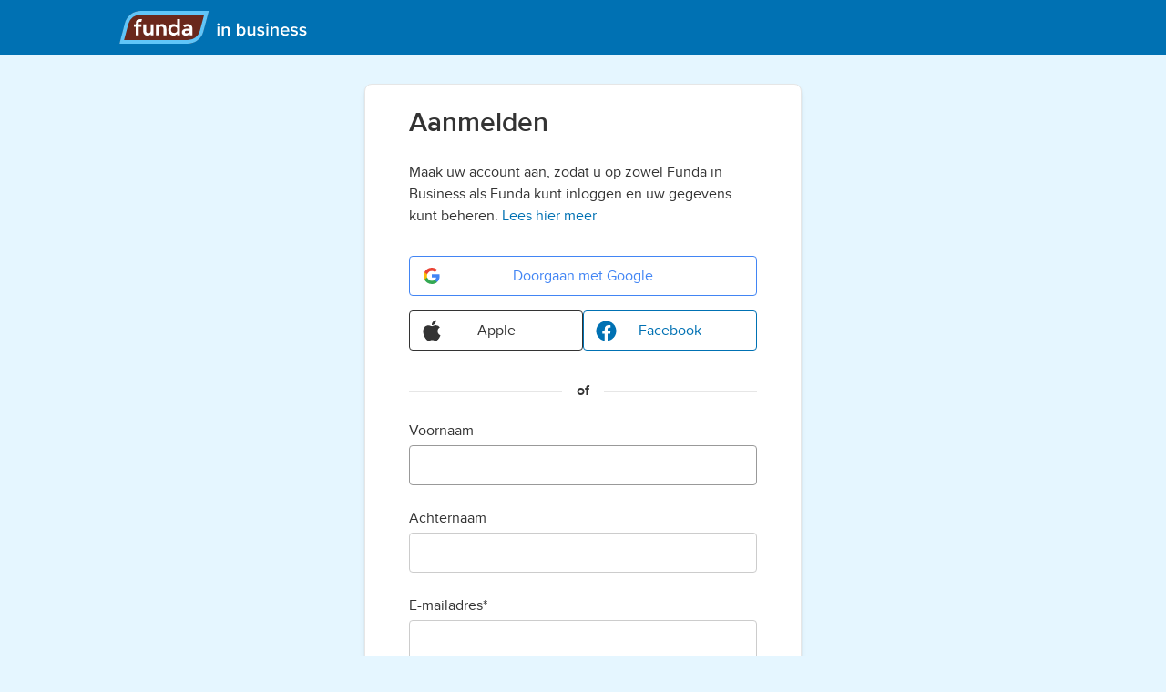

--- FILE ---
content_type: text/html; charset=utf-8
request_url: https://login.fundainbusiness.nl/account/aanmelden?returnUrl=%2Fconnect%2Fauthorize%2Fcallback%3Fclient_id%3Dfundainbusiness.website%26redirect_uri%3Dhttps%253A%252F%252Fwww.fundainbusiness.nl%252Fauth%252Fsignin-oidc%252F%26response_type%3Dcode%2520id_token%26scope%3Dopenid%2520profile%2520funda_basic%2520funda_login_metadata%26state%3DOpenIdConnect.AuthenticationProperties%253DTHH75vB3MoM5Kng5aNhklzITMQj7OTCqCYmka_Fczpi8o1R6L5Et7gMOMd1GvFvc7CfEShSk5yKTk5SjxOqD8GZXyyvVqWFGYK5G6uGIT3-9aRGklrd1fVRog0Y3ugn-zI-f6794slDJdjWWiipL0UewRVoJkmeRktOrMrUfuSJqyguKMI3wfSgx07DkczsTHg3A2wki2FYmLaXWK7xTGq6yiNA0H5G35Y_HalxfN4TLctVBOyC-0o-LopxO5ypRn1tIjAaXNvMiPfdbnm25yEDJxmtxZmyB50Oi2mLfI4wyP--K5igseWn_-GKKGZjVk8rLYiuVo7ddOvzcBT-s1tY0c9Hti1bjdWcfy8L4Ydi6Cv9KKK4Jjz0l3ORKuaTCGzlNTMUPgGOxzJw95gPlNNDBeKtF7qbkV3c3aeSMogySCwvXgNcllHp6TEeTnyZn0b3xxDZt0ixo42NsvY131DstNMA%26response_mode%3Dform_post%26nonce%3D638114723984852789.NmNmMTcxNDEtMDk5YS00YmU5LWE1NTUtOWY2NmFlNzI5N2E2MmRhYTIyNDUtZGExMC00YmQ0LWE1ZTMtYWJmOWFlYzcyYTBm%26x-client-SKU%3DID_NET461%26x-client-ver%3D6.7.1.0
body_size: 9149
content:

<!doctype html>
<html class="no-js" lang="nl">

<head prefix="og: http://ogp.me/ns#">
    <meta charset="utf-8">
    <title>Aanmelden [Funda]</title>
    <meta name="description" content="Log in met uw Funda-account">
    <meta name="viewport" content="width=device-width, initial-scale=1">
    <meta name="robots" content="NOODP">
    <meta name="google" content="nositelinkssearchbox" />
    <meta name="format-detection" content="telephone=no" />

    <meta http-equiv="Content-Security-Policy" content="
        script-src
            'self'
            'unsafe-inline'
            'unsafe-eval'
            https://www.fundainbusiness.nl
            https://cdnjs.cloudflare.com
            https://*.optimizely.com
            http://*.optimizely.com
            https://optimizely.s3.amazonaws.com
            https://app.optimizely.com
            https://cdn-assets-prod.s3.amazonaws.com
            https://*.privacy-center.org
            https://status.funda.nl
            https://*.hotjar.com;
        style-src
            'self'
            'unsafe-inline'
            https://www.fundainbusiness.nl
            https://*.hotjar.com;
        connect-src
            'self'
            https://logx.optimizely.com
            https://*.privacy-center.org
            https://stats.g.doubleclick.net
            https://geolocation.onetrust.com
            https://cookies-data.onetrust.io
            https://privacyportal-eu.onetrust.com
            https://cdn-assets-prod.s3.amazonaws.com
            https://*.optimizely.com
            https://*.hotjar.com
            https://*.hotjar.io
            wss://*.hotjar.com;
        img-src
            'self'
            data:
            https://stats.g.doubleclick.net
            https://www.google.com
            https://cdn.optimizely.com
            https://*.fstatic.nl
            https://images.ctfassets.net
            https://www.fundainbusiness.nl
            https://www.google.nl
            https://*.hotjar.com;
        frame-src
            https://www.optimizelyedit.com
            https://app.optimizely.com
            https://a18146640370.cdn.optimizely.com
            https://a18146640370.cdn-pci.optimizely.com
            https://a5935064.cdn.optimizely.com
            https://a5935064.cdn-pci.optimizely.com
            https://*.hotjar.com;
        font-src
            'self'
            https://*.hotjar.com;">

    <link rel="apple-touch-icon" sizes="180x180" href="/Shared/Meta/Assets/apple-touch-icon.png?v=nQA20yNl7RFze-v3vT8RSDdmGlq1VtgAajhDDmey1Qc">
    <link rel="manifest" href="/Shared/Meta/Assets/manifest.json?v=k7pqaexvtME8lxf6XcaNGTXlmdn3SXu8r7kGMlHntu8">
    <link rel="shortcut icon" href="/Shared/Meta/Assets/favicon.ico?v=1ckIJNHPcQBG09jxVheUmuEswfLjwG5Hg3nf76Za4f8">
    <link rel="stylesheet" href="/Tailwind.css?v=BM25TO-qSd-0iF2M_dojYv9ABjNxfBs4g90QfhTcS30" />
    <link rel="stylesheet" href="/Main.css?v=qd6f8bj4RXEx7kqcdeiDAUv3MCKPLl4U61UvQyOfj3A">
    <meta name="apple-mobile-web-app-title" content="Funda">
    <meta name="application-name" content="Funda">
    <meta name="theme-color" content="#ffffff">
    <meta property="fb:app_id" content="201092619940862">
    <meta property="fb:pages" content="81616238153">
    <meta name="apple-itunes-app" content="app-id=989095964" />
</head>

<body class="bg-secondary-10 flex flex-col">
    
<header class="w-full z-10 px-4 bg-secondary-70"">
    <nav class="m-auto max-w-screen-lg flex h-full items-center justify-between md:justify-start">
        <a class="h-[3.75rem] flex justify-center items-center" href="https://www.fundainbusiness.nl">
                <svg alt="Funda in Business-logo" xmlns="http://www.w3.org/2000/svg" viewBox="0 0 225 36" fill="none" class="h-8 md:h-9">
                    <g clip-path="url(#a)"><g clip-path="url(#b)"><g clip-path="url(#c)"><path fill="#6A281C" d="M75.78 35.942H1.244l6.04-22.579A17.943 17.943 0 0 1 24.617.058h74.539l-6.041 22.579A17.941 17.941 0 0 1 75.78 35.942Z"/><path fill="#60C5F8" d="M6.194 32.08h69.668a14.077 14.077 0 0 0 13.6-10.442l4.74-17.718H24.537a14.079 14.079 0 0 0-13.601 10.442L6.196 32.08h-.002ZM1.088 36l6.059-22.651A18 18 0 0 1 24.537 0h74.775l-6.059 22.651A18 18 0 0 1 75.865 36H1.088Z"/><path fill="#fff" fill-rule="evenodd" d="M70.759 26.107c.745.657 1.784.985 3.11.985.954 0 1.82-.195 2.596-.582.765-.376 1.364-.864 1.793-1.463.012-.018.041-.009.041.013v1.74c0 .025.02.045.045.045h2.887c.025 0 .045-.02.045-.045v-7.385c0-1.537-.484-2.738-1.454-3.604-.97-.866-2.351-1.298-4.14-1.298-1.357 0-2.5.261-3.424.783-.412.23-.794.492-1.146.783a.044.044 0 0 0-.006.063l1.714 2.033c.016.02.045.021.065.005a4.422 4.422 0 0 1 1.512-.89 3.649 3.649 0 0 1 1.263-.203c.88 0 1.537.202 1.97.605.431.403.65.933.65 1.59v.111c0 .025-.02.045-.046.045H75.1c-1.686 0-3.013.358-3.983 1.075-.97.716-1.454 1.708-1.454 2.977 0 1.075.365 1.948 1.096 2.619v-.002Zm5.103-1.724a3.898 3.898 0 0 1-1.096.156c-1.253 0-1.88-.439-1.88-1.32 0-.478.195-.85.582-1.12.403-.269 1.067-.404 1.992-.404h2.787c.029 0 .05.027.043.054-.097.44-.24.935-.562 1.376a3.37 3.37 0 0 1-.858.808c-.313.194-.65.344-1.008.448v.002ZM58.378 26.663a5.78 5.78 0 0 0 2.187.429c.798 0 1.518-.166 2.166-.497a4.702 4.702 0 0 0 1.605-1.364c.013-.018.042-.01.042.012v1.555c0 .026.02.045.045.045H67.4c.025 0 .045-.02.045-.045v-17.7a.045.045 0 0 0-.045-.046h-2.977a.045.045 0 0 0-.045.045v7.058c0 .022-.027.03-.042.014a4.296 4.296 0 0 0-1.56-1.276c-.632-.315-1.354-.473-2.166-.473-.812 0-1.533.151-2.255.452a5.433 5.433 0 0 0-1.872 1.263 6.446 6.446 0 0 0-1.309 2.007c-.315.781-.473 1.654-.473 2.616 0 .96.166 1.857.497 2.638a6.504 6.504 0 0 0 1.308 1.984 5.702 5.702 0 0 0 1.872 1.285v-.002Zm2.808-2.498a3.442 3.442 0 1 0 0-6.885 3.442 3.442 0 0 0 0 6.885Z" clip-rule="evenodd"/><path fill="#fff" d="M41.246 14.713c0-.025.02-.045.045-.045h3.022c.025 0 .045.02.045.045v1.417c0 .021.029.03.041.012.386-.529.866-.945 1.448-1.249.615-.315 1.308-.473 2.075-.473 1.444 0 2.587.452 3.427 1.353.857.888 1.285 2.128 1.285 3.721V26.8c0 .025-.02.045-.045.045h-3.081a.045.045 0 0 1-.045-.045v-7.067a2.541 2.541 0 1 0-5.083 0V26.8c0 .025-.02.045-.045.045h-3.042a.045.045 0 0 1-.045-.045V14.713h-.002ZM30.428 14.711a.045.045 0 0 0-.045-.045h-3.08a.045.045 0 0 0-.045.045v7.262c0 1.609.414 2.863 1.24 3.765.826.902 1.993 1.354 3.496 1.354.752 0 1.427-.159 2.029-.474a4.172 4.172 0 0 0 1.447-1.249c.012-.018.041-.009.041.013v1.416c0 .026.02.045.045.045l3.022-.021c.025 0 .045-.02.045-.045V14.69a.045.045 0 0 0-.045-.045l-3.065.021a.045.045 0 0 0-.045.045v7.114a2.52 2.52 0 0 1-5.04 0v-7.114ZM25.852 9.131a.045.045 0 0 0-.043-.055h-1.485c-.992 0-1.827.082-2.504.248-.66.166-1.195.452-1.6.857-.39.39-.677.916-.857 1.578-.165.661-.248 1.489-.248 2.48v.384c0 .025-.02.045-.045.045h-1.917a.045.045 0 0 0-.045.045v2.706c0 .025.02.045.045.045h1.917c.025 0 .045.02.045.045V26.8c0 .025.02.045.045.045h2.999c.025 0 .045-.02.045-.045V17.51c0-.026.02-.045.045-.045h2.842c.025 0 .045-.02.045-.045v-2.706a.045.045 0 0 0-.045-.045h-2.842a.045.045 0 0 1-.045-.045v-.542c0-.466.021-.835.068-1.105.045-.286.15-.504.315-.653.18-.166.428-.27.744-.315.314-.06.743-.09 1.285-.09h.484c.02 0 .038-.015.043-.034l.707-2.75.002-.003Z"/></g><path fill="#fff" d="M109.759 16.16c-.7 0-1.3-.58-1.3-1.3 0-.72.6-1.3 1.3-1.3.72 0 1.3.58 1.3 1.3 0 .72-.58 1.3-1.3 1.3Zm1.06 10.84h-2.1v-9.66h2.1V27Zm11.344 0h-2.1v-6.04c0-1.5-.76-2-1.94-2-1.08 0-2 .64-2.48 1.3V27h-2.1v-9.66h2.1v1.32c.64-.76 1.88-1.56 3.4-1.56 2.08 0 3.12 1.12 3.12 3.1V27Zm9.965-2.9c.46.72 1.5 1.28 2.48 1.28 1.68 0 2.74-1.32 2.74-3.2 0-1.88-1.06-3.22-2.74-3.22-.98 0-2.02.6-2.48 1.32v3.82Zm0 2.9h-2.1V13.66h2.1v5.02c.76-1.02 1.88-1.58 3.1-1.58 2.48 0 4.28 1.96 4.28 5.08 0 3.18-1.82 5.06-4.28 5.06-1.26 0-2.36-.6-3.1-1.56V27Zm18.141 0h-2.1v-1.28c-.7.78-1.9 1.52-3.42 1.52-2.08 0-3.1-1.08-3.1-3.06v-6.84h2.1v6.08c0 1.5.76 1.96 1.94 1.96 1.06 0 1.98-.6 2.48-1.26v-6.78h2.1V27Zm6.027.24c-1.64 0-3.14-.52-4.14-1.5l.96-1.52c.68.7 2.02 1.36 3.28 1.36 1.26 0 1.9-.54 1.9-1.3 0-.8-1.02-1.02-2.2-1.28-1.66-.36-3.64-.8-3.64-2.96 0-1.58 1.36-2.94 3.8-2.94 1.64 0 2.88.58 3.76 1.36l-.88 1.48c-.58-.66-1.66-1.16-2.86-1.16-1.1 0-1.8.5-1.8 1.18 0 .7.96.9 2.1 1.16 1.68.36 3.74.84 3.74 3.12 0 1.7-1.42 3-4.02 3Zm7.174-11.08c-.7 0-1.3-.58-1.3-1.3 0-.72.6-1.3 1.3-1.3.72 0 1.3.58 1.3 1.3 0 .72-.58 1.3-1.3 1.3ZM164.53 27h-2.1v-9.66h2.1V27Zm11.344 0h-2.1v-6.04c0-1.5-.76-2-1.94-2-1.08 0-2 .64-2.48 1.3V27h-2.1v-9.66h2.1v1.32c.64-.76 1.88-1.56 3.4-1.56 2.08 0 3.12 1.12 3.12 3.1V27Zm7.188.24c-2.9 0-5.06-2.02-5.06-5.08 0-2.8 2.04-5.06 4.9-5.06 2.9 0 4.76 2.22 4.76 5.26v.5h-7.46c.16 1.46 1.26 2.66 3.08 2.66.94 0 2.06-.38 2.74-1.06l.96 1.38c-.96.92-2.38 1.4-3.92 1.4Zm2.56-5.86c-.04-1.14-.82-2.56-2.72-2.56-1.8 0-2.62 1.38-2.72 2.56h5.44Zm7.413 5.86c-1.64 0-3.14-.52-4.14-1.5l.96-1.52c.68.7 2.02 1.36 3.28 1.36 1.26 0 1.9-.54 1.9-1.3 0-.8-1.02-1.02-2.2-1.28-1.66-.36-3.64-.8-3.64-2.96 0-1.58 1.36-2.94 3.8-2.94 1.64 0 2.88.58 3.76 1.36l-.88 1.48c-.58-.66-1.66-1.16-2.86-1.16-1.1 0-1.8.5-1.8 1.18 0 .7.96.9 2.1 1.16 1.68.36 3.74.84 3.74 3.12 0 1.7-1.42 3-4.02 3Zm9.433 0c-1.64 0-3.14-.52-4.14-1.5l.96-1.52c.68.7 2.02 1.36 3.28 1.36 1.26 0 1.9-.54 1.9-1.3 0-.8-1.02-1.02-2.2-1.28-1.66-.36-3.64-.8-3.64-2.96 0-1.58 1.36-2.94 3.8-2.94 1.64 0 2.88.58 3.76 1.36l-.88 1.48c-.58-.66-1.66-1.16-2.86-1.16-1.1 0-1.8.5-1.8 1.18 0 .7.96.9 2.1 1.16 1.68.36 3.74.84 3.74 3.12 0 1.7-1.42 3-4.02 3Z"/></g></g><defs><clipPath id="a"><path fill="#fff" d="M.36 0H224.64v36H.36z"/></clipPath><clipPath id="b"><path fill="#fff" d="M.36 0h207v36H.36z"/></clipPath><clipPath id="c"><path fill="#fff" d="M1.088 0H99.31v36H1.088z"/></clipPath></defs>
                </svg>
        </a>
    </nav>
</header>


    <main role="main" class="flex-grow">
        <div id="content" status-notification class="max-w-[30rem] m-auto my-8"></div>

    <div class="mx-4">
        <div class="card--website bg-white border border-neutral-20 md:rounded-lg shadow-md rounded-lg max-w-[30rem] md:min-w-[30rem] m-auto mt-8 mb-4" method="post">
            <div class="mb-4 px-4 pt-6 md:px-12">
                <h2 class="font-semibold text-xl m-0 md:text-3xl">Aanmelden</h2>
            </div>

            


            <div class="px-4 pb-4 mt-6 md:px-12 md:pb-10">
                

    <p class="mt-4 mb-8">
        Maak uw account aan, zodat u op zowel Funda in Business als Funda kunt inloggen en uw gegevens kunt beheren.
        <a href="https://help.funda.nl/hc/nl/articles/360019622100#fundafibaccount" target="_blank">Lees hier meer</a>
</p>

    <a class="relative btn w-full btn-secondary btn-google mb-4" data-component="social-login" data-social-login href="/account/extern-aanmelden?scheme=Google&amp;returnUrl=%2Fconnect%2Fauthorize%2Fcallback%3Fclient_id%3Dfundainbusiness.website%26redirect_uri%3Dhttps%253A%252F%252Fwww.fundainbusiness.nl%252Fauth%252Fsignin-oidc%252F%26response_type%3Dcode%2520id_token%26scope%3Dopenid%2520profile%2520funda_basic%2520funda_login_metadata%26state%3DOpenIdConnect.AuthenticationProperties%[base64]%26response_mode%3Dform_post%26nonce%3D638114723984852789.NmNmMTcxNDEtMDk5YS00YmU5LWE1NTUtOWY2NmFlNzI5N2E2MmRhYTIyNDUtZGExMC00YmQ0LWE1ZTMtYWJmOWFlYzcyYTBm%26x-client-SKU%3DID_NET461%26x-client-ver%3D6.7.1.0">
        
<svg class="align-middle w-6 h-6 mr-4 btn-wonen-icon " viewBox="0 0 48 48" role="img">
<g id="Google">
                              <g id="logo_googleg_48dp">
                                  <path id="Shape" d="M41.28 24.4089C41.28 23.1325 41.1655 21.9052 40.9527 20.7271H24V27.6898H33.6873C33.27 29.9398 32.0018 31.8461 30.0955 33.1225V37.6389H35.9127C39.3164 34.5052 41.28 29.8907 41.28 24.4089Z" fill="#4285F4"/>
                                  <path id="Shape_2" d="M24 41.9999C28.86 41.9999 32.9346 40.3881 35.9127 37.639L30.0955 33.1226C28.4836 34.2026 26.4218 34.8408 24 34.8408C19.3118 34.8408 15.3436 31.6745 13.9282 27.4199H7.91455V32.0836C10.8764 37.9663 16.9636 41.9999 24 41.9999Z" fill="#34A853"/>
                                  <path id="Shape_3" d="M13.9282 27.4201C13.5682 26.3401 13.3636 25.1865 13.3636 24.0001C13.3636 22.8138 13.5682 21.6601 13.9282 20.5801V15.9165H7.91455C6.69545 18.3465 6 21.0956 6 24.0001C6 26.9047 6.69545 29.6538 7.91455 32.0838L13.9282 27.4201Z" fill="#FBBC05"/>
                                  <path id="Shape_4" d="M24 13.1591C26.6427 13.1591 29.0155 14.0673 30.8809 15.8509L36.0436 10.6882C32.9264 7.78364 28.8518 6 24 6C16.9636 6 10.8764 10.0336 7.91455 15.9164L13.9282 20.58C15.3436 16.3255 19.3118 13.1591 24 13.1591Z" fill="#EA4335"/>
                              </g>
                          </g></svg>

        Doorgaan met Google
    </a>
    <div class="flex gap-4">
        <a class="relative btn w-full btn-secondary border border-neutral-80 text-neutral-80 btn-apple mb-4" data-component="social-login" data-social-login href="/account/extern-aanmelden?scheme=Apple&amp;returnUrl=%2Fconnect%2Fauthorize%2Fcallback%3Fclient_id%3Dfundainbusiness.website%26redirect_uri%3Dhttps%253A%252F%252Fwww.fundainbusiness.nl%252Fauth%252Fsignin-oidc%252F%26response_type%3Dcode%2520id_token%26scope%3Dopenid%2520profile%2520funda_basic%2520funda_login_metadata%26state%3DOpenIdConnect.AuthenticationProperties%[base64]%26response_mode%3Dform_post%26nonce%3D638114723984852789.NmNmMTcxNDEtMDk5YS00YmU5LWE1NTUtOWY2NmFlNzI5N2E2MmRhYTIyNDUtZGExMC00YmQ0LWE1ZTMtYWJmOWFlYzcyYTBm%26x-client-SKU%3DID_NET461%26x-client-ver%3D6.7.1.0">
            
<svg class="align-middle w-6 h-6 mr-4 btn-wonen-icon " viewBox="0 0 48 48" role="img">
                <path stroke="null" d="M36.8 25.3c0-3.7 1.6-6.5 5-8.6a10.9 10.9 0 00-8.5-4.5c-3.6-.3-7.5 2.1-9 2.1s-5-2-7.7-2C11 12.4 5 16.8 5 25.8q0 4 1.4 8.2c1.3 3.7 6 12.8 10.9 12.6 2.5 0 4.3-1.8 7.6-1.8 3.2 0 5 1.8 7.7 1.8 5 0 9.2-8.3 10.4-12-6.6-3.1-6.2-9.1-6.2-9.3zM31 8.7c2.7-3.3 2.5-6.3 2.4-7.3-2.4.1-5.3 1.6-6.9 3.5a9.7 9.7 0 00-2.6 7.3c2.7.2 5-1.2 7-3.5z"/>
</svg>

            Apple
        </a>

        <a class="relative btn w-full btn-secondary" data-component="social-login" data-social-login href="/account/extern-aanmelden?scheme=Facebook&amp;returnUrl=%2Fconnect%2Fauthorize%2Fcallback%3Fclient_id%3Dfundainbusiness.website%26redirect_uri%3Dhttps%253A%252F%252Fwww.fundainbusiness.nl%252Fauth%252Fsignin-oidc%252F%26response_type%3Dcode%2520id_token%26scope%3Dopenid%2520profile%2520funda_basic%2520funda_login_metadata%26state%3DOpenIdConnect.AuthenticationProperties%[base64]%26response_mode%3Dform_post%26nonce%3D638114723984852789.NmNmMTcxNDEtMDk5YS00YmU5LWE1NTUtOWY2NmFlNzI5N2E2MmRhYTIyNDUtZGExMC00YmQ0LWE1ZTMtYWJmOWFlYzcyYTBm%26x-client-SKU%3DID_NET461%26x-client-ver%3D6.7.1.0">
            
<svg class="align-middle w-6 h-6 mr-4 btn-wonen-icon " viewBox="0 0 48 48" role="img">
                <path d="M25,3C12.85,3,3,12.85,3,25c0,11.03,8.125,20.137,18.712,21.728V30.831h-5.443v-5.783h5.443v-3.848 c0-6.371,3.104-9.168,8.399-9.168c2.536,0,3.877,0.188,4.512,0.274v5.048h-3.612c-2.248,0-3.033,2.131-3.033,4.533v3.161h6.588 l-0.894,5.783h-5.694v15.944C38.716,45.318,47,36.137,47,25C47,12.85,37.15,3,25,3z"></path>
</svg>

            Facebook
        </a>
    </div>
    <div class="separator text-center py-4">
        <strong class="px-4 bg-white">of</strong>
    </div>

<form method="post" data-form-submit-once data-login-submit-form action="/account/aanmelden">
    <input type="hidden" id="ReturnUrl" name="ReturnUrl" value="/connect/authorize/callback?client_id=fundainbusiness.website&amp;redirect_uri=https%3A%2F%2Fwww.fundainbusiness.nl%2Fauth%2Fsignin-oidc%2F&amp;response_type=code%20id_token&amp;scope=openid%20profile%20funda_basic%20funda_login_metadata&amp;state=OpenIdConnect.AuthenticationProperties%[base64]&amp;response_mode=form_post&amp;nonce=638114723984852789.NmNmMTcxNDEtMDk5YS00YmU5LWE1NTUtOWY2NmFlNzI5N2E2MmRhYTIyNDUtZGExMC00YmQ0LWE1ZTMtYWJmOWFlYzcyYTBm&amp;x-client-SKU=ID_NET461&amp;x-client-ver=6.7.1.0" />
    <input type="hidden" data-val="true" data-val-required="The IsMobileAppRegister field is required." id="IsMobileAppRegister" name="IsMobileAppRegister" value="False" />
    <input type="hidden" id="PhoneNumber" name="PhoneNumber" value="" />
    <input type="hidden" id="Gender" name="Gender" value="" />

    <div class="mb-4">
        <label class="label" for="FirstName">
            Voornaam
        </label>
        <div class="relative">
            <input class="input" type="text" data-user-input data-val="true" data-val-minlength="Deze naam lijkt te kort." data-val-minlength-min="2" id="FirstName" name="FirstName" value="">
        </div>
        <span class="field-validation-error field-validation-valid" data-valmsg-for="FirstName" data-valmsg-replace="true"></span>
    </div>

    <div class="mb-4">
        <label class="label" for="LastName">
            Achternaam
        </label>
        <div class="relative">
            <input class="input" type="text" data-user-input data-val="true" data-val-minlength="Deze naam lijkt te kort." data-val-minlength-min="2" id="LastName" name="LastName" value="">
        </div>
        <span class="field-validation-error field-validation-valid" data-valmsg-for="LastName" data-valmsg-replace="true"></span>
    </div>

    <div class="mb-4">
        <label class="label" for="Email">E-mailadres*</label>
        <div class="relative">
                <input class="input" type="email" data-user-input data-val="true" data-val-email="Dit e-mailadres is niet geldig." data-val-required="Het e-mailadres moet nog ingevuld worden." id="Email" name="Email" value="">
        </div>
        <span class="field-validation-error field-validation-valid" data-valmsg-for="Email" data-valmsg-replace="true"></span>
    </div>

        <div class="mb-4">
            <label class="label" for="Password">Kies een wachtwoord*</label>
            
<div class="mb-2">
    <ul class="list-disc list-inside text-xs block md:columns-2 p-0 pl-2">
        <li id="passwordRuleLengthListItem">
            Minimaal 8 tekens
        </li>
        <li id="passwordRuleUpperCaseListItem">
            Minimaal &#xE9;&#xE9;n hoofdletter
        </li>
        <li id="passwordRuleLowerCaseListItem">
            Minimaal &#xE9;&#xE9;n kleine letter
        </li>
        <li id="passwordRuleSpecialCaseListItem">
            Minimaal &#xE9;&#xE9;n speciaal teken
        </li>
        <li id="passwordRuleDigitListItem">
            Minimaal &#xE9;&#xE9;n cijfer
        </li>
    </ul>
</div>
            <div class="relative">
                <input class="input input-sufix" type="password" autocomplete="off" data-show-password-input data-user-input data-val="true" data-val-passwordrequired="Voer uw wachtwoord in" data-val-validpassword="Dit wachtwoord voldoet niet aan de voorwaarden. Zie bovenstaande instructies." id="Password" name="Password">
                <button type="button"
                        title="Wachtwoord tonen"
                        data-show-password-button
                        data-show-password-text="Wachtwoord tonen"
                        data-hide-password-text="Wachtwoord verbergen"
                        class="btn btn-tertiary form-control-adornement button-show-password">
                    
<svg class="align-middle w-6 h-6 text-secondary-70 button-show-password__icon-show" viewBox="0 0 48 48" role="img">
                <path d="M24,13.08c9.89,0,17.45,8,19.47,10.35a1,1,0,0,1,0,1.3c-2,2.36-9.58,10.35-19.47,10.35s-17.45-8-19.47-10.35a1,1,0,0,1,0-1.3c2-2.36,9.58-10.35,19.47-10.35m0-3c-11.13,0-19.46,8.73-21.75,11.4a4,4,0,0,0,0,5.2C4.54,29.35,12.87,38.08,24,38.08s19.46-8.73,21.75-11.4a4,4,0,0,0,0-5.2C43.46,18.81,35.13,10.08,24,10.08Z"></path>
                <path d="M24,16.08a8,8,0,1,0,8,8A8,8,0,0,0,24,16.08Zm0,13a5,5,0,1,1,5-5A5,5,0,0,1,24,29.08Z"></path>
</svg>

                    
<svg class="align-middle w-6 h-6 text-secondary-70 button-show-password__icon-hide" viewBox="0 0 48 48" role="img">
                <path d="M45.75,21.49A39,39,0,0,0,38,14.64c-.47-.3-.95-.6-1.45-.9L35,15.26l-.68.68.68.38a34,34,0,0,1,3,2,36,36,0,0,1,5.47,5.12,1,1,0,0,1,0,1.3A35.61,35.61,0,0,1,38,29.85a30.06,30.06,0,0,1-3,2,21.79,21.79,0,0,1-11,3.24,20,20,0,0,1-7.36-1.47l-2.29,2.3A23.57,23.57,0,0,0,24,38.09a24.1,24.1,0,0,0,11-2.82,33.32,33.32,0,0,0,3-1.76,38.42,38.42,0,0,0,7.75-6.82A4,4,0,0,0,45.75,21.49Z"></path>
                <path d="M24,29.09a4.92,4.92,0,0,1-2.26-.57l-2.2,2.21a8,8,0,0,0,11.89-3.68,8.08,8.08,0,0,0,.57-3v0a8,8,0,0,0-1.36-4.43l-2.2,2.21A5,5,0,0,1,29,24.05v0a5,5,0,0,1-5,5Z"></path>
                <path d="M18.44,29.83l2.77-2.78,3-3,3.41-3.4,2.12-2.13L33,15.26l1.71-1.7.53-.53,1.67-1.68L39.7,8.56a1.48,1.48,0,0,0,.36-1.48,1.42,1.42,0,0,0-.36-.64,1.49,1.49,0,0,0-2.12,0L34.82,9.2l-2.2,2.2-.31.31c-.63-.24-1.27-.46-1.93-.66a21.68,21.68,0,0,0-12.76,0A25.89,25.89,0,0,0,14,12.42a32.1,32.1,0,0,0-4,2.22,39,39,0,0,0-7.78,6.85,4,4,0,0,0,0,5.2A38.39,38.39,0,0,0,10,33.51l.31.2L10,34,5.76,38.26a1.51,1.51,0,0,0,0,2.12h0a1.58,1.58,0,0,0,.64.36,1.48,1.48,0,0,0,1.48-.36L10,38.26l3-3h0L15.24,33ZM20,24.05l-.88.88a4.6,4.6,0,0,1-.09-.84v0a5,5,0,0,1,5-5,6,6,0,0,1,.85.08Zm-7.49,7.49A29.84,29.84,0,0,1,10,29.85a35.61,35.61,0,0,1-5.47-5.11,1,1,0,0,1,0-1.3A36,36,0,0,1,10,18.32a33.25,33.25,0,0,1,3-2,21.88,21.88,0,0,1,11-3.23,19.33,19.33,0,0,1,6,1l-2.72,2.72A8,8,0,0,0,16,24.05v0a8.08,8.08,0,0,0,.57,3l.12.28Z"></path> 
</svg>

                </button>
            </div>
            <span class="field-validation-error field-validation-valid" data-valmsg-for="Password" data-valmsg-replace="true"></span>
        </div>

    <button type="submit" class="btn w-full btn-primary mr-6" data-optimizely="submit">Aanmelden</button>

    <div class="text-xs text-neutral-50 pt-6">
        Door u aan te melden gaat u akkoord met onze
        <a href="http://www.fundainbusiness.nl/gebruiksvoorwaarden/" target="_blank">gebruiksvoorwaarden</a>. Ons
        <a href="http://www.fundainbusiness.nl/privacybeleid/" target="_blank">privacybeleid</a> is van toepassing.
    </div>

    <div class="mt-6">
        * Verplicht
    </div>
<input name="__RequestVerificationToken" type="hidden" value="CfDJ8DUxmH04N8RHn3n2hy9sBspnZAgw3hJErMXYl6nJUxz54R1PWbsMxyzsFERUwkX-y3wn4EewcvDRt56MLRfThfrSseXD5tu-chF9mrE9ZvnbQ0NRfsSUtq3uZdi2YvoeyPOmixFUfI9DSPfT_e2XVII" /></form>

            </div>
        </div>
    </div>


    <div class="text-center mb-6">
        Heeft u al een Funda in Business account?
        <a data-dialog-handle="user-form" href="/account/login?returnUrl=%2Fconnect%2Fauthorize%2Fcallback%3Fclient_id%3Dfundainbusiness.website%26redirect_uri%3Dhttps%253A%252F%252Fwww.fundainbusiness.nl%252Fauth%252Fsignin-oidc%252F%26response_type%3Dcode%2520id_token%26scope%3Dopenid%2520profile%2520funda_basic%2520funda_login_metadata%26state%3DOpenIdConnect.AuthenticationProperties%[base64]%26response_mode%3Dform_post%26nonce%3D638114723984852789.NmNmMTcxNDEtMDk5YS00YmU5LWE1NTUtOWY2NmFlNzI5N2E2MmRhYTIyNDUtZGExMC00YmQ0LWE1ZTMtYWJmOWFlYzcyYTBm%26x-client-SKU%3DID_NET461%26x-client-ver%3D6.7.1.0">Log in</a>
    </div>


    </main>

    
<footer class="border-b-4 border-primary-50 bg-[#F2F2F2]">
    <div class="md:border-t md:border-neutral-30">
        <div class="m-auto max-w-screen-lg flex flex-col md:flex-row md:justify-between md:items-center">
            <div
                class="flex flex-col items-center lg:flex-row lg:items-start md:justify-end order-3 md:order-2">
                <p class="px-3 py-3">
                    © 2001-2025 Funda
                </p>
            </div>
            <div class="px-5 py-3 md:pl-0 order-1 md:order-3 md:flex md:items-center md:justify-center">
                <div class="relative">
                    <button data-footer-lang-switch class="text-secondary-70 cursor-pointer py-2 px-4 outline-none text-base font-normal h-11 flex items-center w-full justify-center">
                        
<svg class="align-middle w-6 h-6 mr-1 inline" viewBox="0 0 48 48" role="img">
                <path d="M31.545 40.32c1.468-2.082 2.646-4.759 3.422-7.82h4.892a18.104 18.104 0 01-8.314 7.82zM8.14 32.5h4.892c.776 3.061 1.954 5.738 3.422 7.82A18.104 18.104 0 018.14 32.5zm8.314-24.82c-1.468 2.081-2.646 4.758-3.422 7.82H8.14a18.101 18.101 0 018.314-7.82zm23.404 7.82h-4.892c-.776-3.062-1.954-5.739-3.422-7.82a18.101 18.101 0 018.314 7.82zm-4.29 3h5.564c.558 1.735.867 3.581.867 5.5 0 1.918-.31 3.764-.867 5.5H35.57c.272-1.756.43-3.594.43-5.5 0-1.907-.158-3.744-.43-5.5zM24 6c2.99 0 6.213 3.655 7.87 9.5H16.13C17.789 9.655 21.012 6 24 6zM6 24c0-1.919.31-3.765.868-5.5h5.563A35.897 35.897 0 0012 24c0 1.906.158 3.744.43 5.5H6.867A17.937 17.937 0 016 24zm9.453 5.5A32.995 32.995 0 0115 24c0-1.952.163-3.792.452-5.5h17.096c.289 1.708.452 3.548.452 5.5 0 1.951-.163 3.792-.452 5.5H15.452zM24 42c-2.99 0-6.212-3.656-7.87-9.5h15.74C30.212 38.344 26.989 42 24 42zm0-39C12.402 3 3 12.402 3 24s9.402 21 21 21 21-9.402 21-21S35.598 3 24 3z" />
</svg>

                            <span>English</span>
                    </button>
                </div>
            </div>
        </div>
    </div>
</footer>


    
    
    <script src="/Shared/Scripts/Assets/main.js"></script>
    <script crossorigin="anonymous" src="https://cdnjs.cloudflare.com/ajax/libs/jquery/3.5.0/jquery.min.js"
    type="text/javascript"></script>
<script crossorigin="anonymous"
    src="https://cdnjs.cloudflare.com/ajax/libs/jquery-validate/1.19.1/jquery.validate.min.js"
    type="text/javascript"></script>
<script crossorigin="anonymous"
    src="https://cdnjs.cloudflare.com/ajax/libs/jquery-validation-unobtrusive/3.2.11/jquery.validate.unobtrusive.min.js"
    type="text/javascript"></script>

<script>

    jQuery.validator.addMethod('passwordrequired', function (value, element) {
        if (value.length > 0) {
            return true;
        }

        const selector = "#passwordRuleLengthListItem, #passwordRuleUpperCaseListItem, #passwordRuleLowerCaseListItem, #passwordRuleSpecialCaseListItem, #passwordRuleDigitListItem";
        jQuery(selector).removeClass("text-red-70")

        return false;
    })

    jQuery.validator.unobtrusive.adapters.addBool('passwordrequired');

    // validate password
    jQuery.validator.addMethod('validpassword', function (value, element) {

        const tests = [
            { condition: v => v.length < 8, selector: "#passwordRuleLengthListItem" },
            { condition: v => !/[A-Z]/.test(v), selector: "#passwordRuleUpperCaseListItem" },
            { condition: v => !/[a-z]/.test(v), selector: "#passwordRuleLowerCaseListItem" },
            { condition: v => !/[0-9]/.test(v), selector: "#passwordRuleDigitListItem" },
            { condition: v => v.split('').every(c => c.match(/[a-zA-Z0-9]/)), selector: "#passwordRuleSpecialCaseListItem"}
        ];
        const allIndicators = tests.map(test => test.selector).join(",");
        const failIndicators = tests.filter(test => test.condition(value)).map(test => test.selector).join(",");
        jQuery(allIndicators).removeClass("text-red-70");
        jQuery(failIndicators).addClass("text-red-70");

        return failIndicators == '';
    });
    jQuery.validator.unobtrusive.adapters.addBool('validpassword');

</script>


    <script defer src="/Shared/Scripts/Assets/language.js"></script>
</body>
</html>

--- FILE ---
content_type: text/javascript
request_url: https://login.fundainbusiness.nl/Shared/Scripts/Assets/main.js
body_size: 542
content:
(()=>{const t=["zeer zwak","zwak","gemiddeld","sterk","zeer sterk"];!function(){function e(t){const e="button-show-password--hide",o=document.querySelectorAll("[data-show-password-input]")[t],n=document.querySelectorAll("[data-show-password-button]")[t],s=document.querySelectorAll("[data-show-password-button]")[t].getAttribute("data-show-password-text"),r=document.querySelectorAll("[data-show-password-button]")[t].getAttribute("data-hide-password-text"),a=n.classList.contains(e)?s:r;o.type="password"===o.type?"text":"password",n.setAttribute("title",a),n.classList.toggle(e)}function o(){return`Wachtwoordsterkte: ${t[arguments.length>0&&void 0!==arguments[0]?arguments[0]:0]}`}document.addEventListener("DOMContentLoaded",(function(){document.documentElement.classList.remove("no-js");const t=document.querySelector("[data-user-input]"),n=document.querySelectorAll("[data-show-password-button]"),s=document.querySelector("[data-password-strength-input]"),r=document.querySelector("[data-password-strength-bar]"),a=document.querySelector("[data-password-strenght-text]");if(t&&t.focus(),n.length)for(let t=0;t<n.length;t++)n[t].addEventListener("click",(function(){e(t)}));if(s){const t=s.getAttribute("data-val-regex-pattern");s.addEventListener("keyup",(function(e){""===e.target.value&&(a.innerText=o(),r.setAttribute("data-value",0)),function(t,e,n,s){if(!t||!e||!n)return!1;const r=window.zxcvbn(t),a=new RegExp(s),d=r.score>1&&!a.test(t)?r.score-1:r.score;e.setAttribute("data-value",d),n.innerText=o(d)}(e.target.value,r,a,t)}))}window.jQuery&&$("[data-form-submit-once]").on("submit",(function(){const t=$(this),e=t.find('[type="submit"]'),o=t.valid();e.each((function(t){$(e[t]).prop("disabled",o)}))}))}))}()})();
//# sourceMappingURL=main.js.map